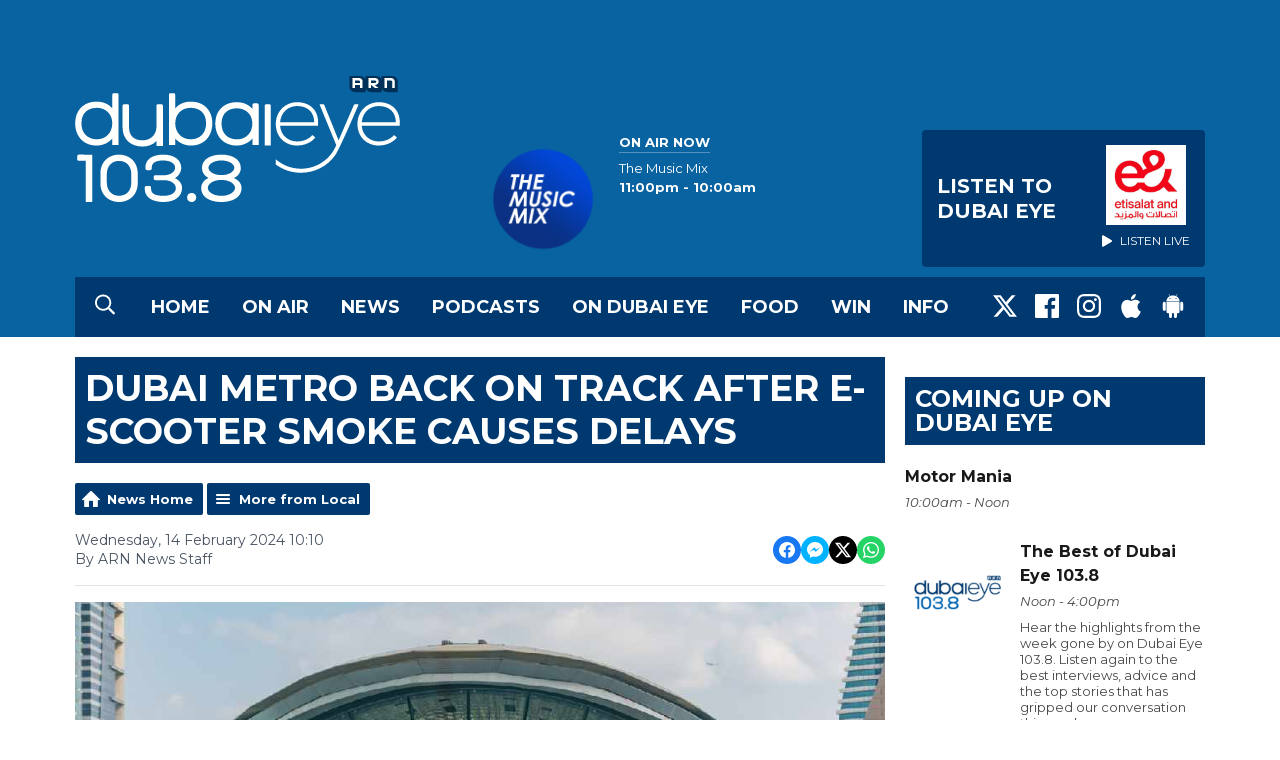

--- FILE ---
content_type: text/html; charset=UTF-8
request_url: https://www.dubaieye1038.com/news/local/delays-on-dubai-metro-red-line-after-e-scooter-emits-smoke/
body_size: 13496
content:
<!DOCTYPE HTML>

<html lang="en">


<head>
    <meta http-equiv="Content-Type" content="text/html; charset=utf-8">
<title>Dubai Metro back on track after e-scooter smoke causes delays - Dubai Eye 103.8 - News, Talk &amp; Sports</title>
<meta name="description" content="Dubai Metro services on the Red Line resumed after suffering delays on Wednesday morning.">
<meta name="keywords" content="Dubai, Eye, 103.8, 1038, FM, Radio, News, Station, Sport, Business, talk">
<meta name="robots" content="noodp, noydir">

<!-- Facebook -->
<meta property="og:url" content="https://www.dubaieye1038.com/news/local/delays-on-dubai-metro-red-line-after-e-scooter-emits-smoke/">
<meta property="og:title" content="Dubai Metro back on track after e-scooter smoke causes delays">
<meta property="og:image:url" content="https://mmo.aiircdn.com/265/5e82cc694069d.jpg">
<meta property="og:image:width" content="968">
<meta property="og:image:height" content="504">
<meta property="og:image:type" content="image/jpeg">
<meta property="og:description" content="Dubai Metro services on the Red Line resumed after suffering delays on Wednesday morning.">
<meta property="og:site_name" content="Dubai Eye 103.8">
<meta property="og:type" content="article">

<!-- X.com -->
<meta name="twitter:card" content="summary_large_image">
<meta name="twitter:title" content="Dubai Metro back on track after e-scooter smoke causes delays">
<meta name="twitter:description" content="Dubai Metro services on the Red Line resumed after suffering delays on Wednesday morning.">
<meta name="twitter:image" content="https://mmo.aiircdn.com/265/5e82cc694069d.jpg">
<meta name="twitter:site" content="@DubaiEye1038FM">


<!-- Icons -->
<link rel="icon" href="https://mm.aiircdn.com/525/5c5bc1fa21970.png">
<link rel="apple-touch-icon" href="https://mm.aiircdn.com/525/5c5bc1fa21970.png">


<!-- Common CSS -->
<link type="text/css" href="https://c.aiircdn.com/fe/css/dist/afe-f98a36ef05.min.css" rel="stylesheet" media="screen">

<!-- Common JS -->
<script src="https://code.jquery.com/jquery-3.7.1.min.js"></script>
<script src="https://c.aiircdn.com/fe/js/dist/runtime.5b7a401a6565a36fd210.js"></script>
<script src="https://c.aiircdn.com/fe/js/dist/vendor.f6700a934cd0ca45fcf8.js"></script>
<script src="https://c.aiircdn.com/fe/js/dist/afe.10a5ff067c9b70ffe138.js"></script>

<script>
gm.properties = {"site_id":"525","page_id":null,"page_path_no_tll":"\/news\/local\/delays-on-dubai-metro-red-line-after-e-scooter-emits-smoke\/","service_id":"180","location_id":1,"location_slug":"en","content_location_slug":"en","content_location_id":1};
</script>

    <meta name="viewport" content="width=device-width, minimum-scale=1.0, initial-scale=1.0">
    <link rel="stylesheet" href="https://a.aiircdn.com/d/c/1850-uvr4w5srybokul.css" />
    <script src="https://a.aiircdn.com/d/j/1851-fjiqrlneeekjxd.js"></script>
    <link href="https://fonts.googleapis.com/css?family=Montserrat:400,400i,700,700i" rel="stylesheet">
<meta name="google-site-verification" content="IItt9rjbC-VNszvdE6tkukd4rKUpeNKyP8tdQFDRPN8" />

<!-- Apple Icon Sizes -->
<link rel="apple-touch-icon" sizes="57x57" href="https://mmo.aiircdn.com/265/5e43bc2e2f771.png" />
<link rel="apple-touch-icon" sizes="72x72" href="https://mmo.aiircdn.com/265/5e43bc2e15000.png" />
<link rel="apple-touch-icon" sizes="114x114" href="https://mmo.aiircdn.com/265/5e43bc2f0dedd.png" />
<link rel="apple-touch-icon" sizes="120x120" href="https://mmo.aiircdn.com/265/5e43bc327c028.png">
<link rel="apple-touch-icon" sizes="144x144" href="https://mmo.aiircdn.com/265/5e43bc31a35b7.png" />
<link rel="apple-touch-icon" sizes="152x152" href="https://mmo.aiircdn.com/265/5e43bc31622e3.png">
<link rel="apple-touch-icon" sizes="167x167" href="https://mmo.aiircdn.com/265/5e43bc30b9a49.png">
<link rel="apple-touch-icon" sizes="180x180" href="https://mmo.aiircdn.com/265/5e43bc3082063.png">

<!-- Chrome Icon Size -->
<link rel="icon" type="image/png" sizes="192x192" href="https://mmo.aiircdn.com/265/5e43bc2f67d3f.png">

<!-- Dubai Eye Cookie Consent --> 
<script src="//policy.cookiereports.com/8cac4193_panel-en-gb.js"></script>

</head>
<body data-controller="ads" class="">

<!-- Global site tag (gtag.js) - Google Analytics -->
<!--
<script async src="https://www.googletagmanager.com/gtag/js?id=UA-4840087-1"></script>
<script>
  window.dataLayer = window.dataLayer || [];
  function gtag(){dataLayer.push(arguments);}
  gtag('js', new Date());

  gtag('config', 'UA-4840087-1');
</script>
-->

<!-- Google Tag Manager -->
<script>(function(w,d,s,l,i){w[l]=w[l]||[];w[l].push({'gtm.start':
new Date().getTime(),event:'gtm.js'});var f=d.getElementsByTagName(s)[0],
j=d.createElement(s),dl=l!='dataLayer'?'&l='+l:'';j.async=true;j.src=
'https://www.googletagmanager.com/gtm.js?id='+i+dl;f.parentNode.insertBefore(j,f);
})(window,document,'script','dataLayer','GTM-MFQ79SX');</script>
<!-- End Google Tag Manager -->

<div class="c-nav-overspill  js-top-nav  js-slide-move">
</div>

<div class="c-site-overlay  js-site-overlay"></div>

<div class="c-site-wrapper  js-slide-move">

    <div class="c-page-head-wrapper">

        <div class="c-page-head js-takeover-wrap">

            <div class="c-page-head__leaderboard">
                <div class="c-ad c-leaderboard">
                    <div class="gm-adpos" 
     data-ads-target="pos" 
     data-pos-id="6424" 
     id="ad-pos-6424"
 ></div>
                </div>
            </div>

            <div class="c-page-head__grid">

                <div class="c-page-head__logo">
                    <a href="/" class="c-logo"><span class="c-logo__text">Dubai Eye 103.8</span></a>
                </div>

                <div class="c-page-head__toggle">
                    <button class="c-nav-toggle  js-toggle-navigation" type="button">
                        <div class="c-nav-icon">
                            <i class="c-nav-toggle__line"></i><i class="c-nav-toggle__line"></i><i class="c-nav-toggle__line"></i>
                        </div>
                                                    <span class="c-nav-toggle__title">Menu</span>
                                            </button>
                </div>

                <div class="c-page-head__output">

                                            <div class="c-page-head__on-air">
                            <div class="c-output">
                                <div class="c-output__img">
                                    <img src="https://mmo.aiircdn.com/265/5ec25dc5ef69a.png">
                                </div>
                                <div class="c-output__body">
                                    <strong class="c-output__title">On Air Now</strong><br />
                                    <a href="/on-air/the-music-mix/"><span>The Music Mix</span><br />
                                        <strong>11:00pm - 10:00am</strong></a>
                                </div>
                            </div>
                        </div>
                    


                                                            <div class="c-listen-live__wrapper">
                                                <a class="c-listen-live c-listen-live--primary"
                           href="/player/"
                           target="_blank"
                           data-popup-size="">
                            <div class="c-listen-live__inner">

                                <svg class="c-listen-live__icon" width="21" height="24" xmlns="http://www.w3.org/2000/svg"><path d="M19.875 10.078c.5.281.836.672 1.008 1.172.172.5.172 1 0 1.5s-.508.89-1.008 1.172l-16.5 9.75c-.469.281-.969.375-1.5.281a2.26 2.26 0 0 1-1.336-.75A2.12 2.12 0 0 1 0 21.75V2.25C0 1.625.187 1.117.562.727a2.3 2.3 0 0 1 1.36-.704 2.05 2.05 0 0 1 1.453.305l16.5 9.75z" fill="#FFF" fill-rule="evenodd"/></svg>

                                <span class="c-listen-live__label">
                                                                            Listen To 
                                                                            Dubai Eye
                                </span>


                                                                    <div class="c-listen-live__sponsor">
                                        <img class="c-listen-live__sponsor-img" src="https://mmo.aiircdn.com/265/65f44222c7fb2.jpeg">

                                        <span class="s-hide sm-hide">
                                        <svg class="c-listen-live__sponsor-icon" width="10" height="12" xmlns="http://www.w3.org/2000/svg" viewBox="0 0 21 24"><path d="M19.875 10.078c.5.281.836.672 1.008 1.172.172.5.172 1 0 1.5s-.508.89-1.008 1.172l-16.5 9.75c-.469.281-.969.375-1.5.281a2.26 2.26 0 0 1-1.336-.75A2.12 2.12 0 0 1 0 21.75V2.25C0 1.625.187 1.117.562.727a2.3 2.3 0 0 1 1.36-.704 2.05 2.05 0 0 1 1.453.305l16.5 9.75z" fill="#FFF" fill-rule="evenodd"></path></svg>

                                                                                            Listen Live
                                                                                </span>
                                    </div>
                                
                            </div>
                        </a>
                                                                                                                    </div>

                
                </div>

            </div>

            <div class="c-nav-primary-wrapper">

                                    <button type="button" class="c-search-toggle  js-search-toggle">
                        <svg width="20" height="21" viewBox="0 0 20 21" xmlns="http://www.w3.org/2000/svg"><path d="M19.883 18.82a.422.422 0 0 1 .117.313c0 .13-.04.247-.117.351l-.899.86a.486.486 0 0 1-.351.156.371.371 0 0 1-.313-.156l-4.765-4.727a.52.52 0 0 1-.118-.312v-.547a8.392 8.392 0 0 1-2.46 1.465 7.856 7.856 0 0 1-2.852.527c-1.484 0-2.845-.365-4.082-1.094a8.209 8.209 0 0 1-2.95-2.949C.366 11.47 0 10.109 0 8.625S.365 5.78 1.094 4.543a8.209 8.209 0 0 1 2.949-2.95C5.28.866 6.641.5 8.125.5s2.845.365 4.082 1.094a8.209 8.209 0 0 1 2.95 2.949c.728 1.237 1.093 2.598 1.093 4.082 0 .99-.176 1.94-.527 2.852a8.392 8.392 0 0 1-1.465 2.46h.547c.13 0 .234.04.312.118l4.766 4.765zM8.125 14.875c1.12 0 2.161-.28 3.125-.84a6.206 6.206 0 0 0 2.285-2.285c.56-.964.84-2.005.84-3.125s-.28-2.161-.84-3.125a6.206 6.206 0 0 0-2.285-2.285 6.114 6.114 0 0 0-3.125-.84c-1.12 0-2.161.28-3.125.84A6.206 6.206 0 0 0 2.715 5.5a6.114 6.114 0 0 0-.84 3.125c0 1.12.28 2.161.84 3.125A6.206 6.206 0 0 0 5 14.035c.964.56 2.005.84 3.125.84z" fill="#FFF" fill-rule="evenodd"/></svg>
                        <span class="u-access">Toggle Search Visibility</span>
                    </button>
                
                <div class="js-nav-primary-wrapper">
                    <nav class="c-nav-primary js-nav-primary">
                                                    <h2 class="hide"><a href="/">Navigation</a></h2>
                        
                        <ul class="global-nav-top"><li class="nav--home "><div><a href="/">
                    Home
                </a></div></li><li class="nav--on-air "><div><a href="/on-air/">
                    On Air
                </a></div><ul><li><a href="/on-air/the-business-breakfast/">
                                The Business Breakfast
                            </a></li><li><a href="/on-air/the-agenda-with-georgia-tolley/">
                                The Agenda 
                            </a></li><li><a href="/on-air/afternoons-with-helen-farmer/">
                                Afternoons with Helen Farmer
                            </a></li><li><a href="/on-air/the-debrief/">
                                The Debrief
                            </a></li><li><a href="/on-air/the-score/">
                                The Score
                            </a></li><li><a href="/on-air/the-reboot/">
                                The Reboot
                            </a></li><li><a href="/on-air/motor-mania-on-dubai-eye-103-8/">
                                Motor Mania
                            </a></li><li><a href="/on-air/extra-time-at-the-weekend/">
                                Extra Time At The Weekend
                            </a></li><li><a href="/on-air/starting-up-with-virtuzone1/">
                                STARTING UP WITH VIRTUZONE
                            </a></li><li><a href="/on-air/about-town1/">
                                About Town 
                            </a></li><li><a href="/on-air/schedule/">
                                Schedule
                            </a></li></ul></li><li class="nav--news on"><div><a href="/news/">
                    News
                </a></div><ul><li><a href="http://www.dubaieye1038.com/news/local/">
                                UAE News
                            </a></li><li><a href="http://www.dubaieye1038.com/news/international/">
                                International News
                            </a></li><li><a href="http://www.dubaieye1038.com/news/business/">
                                Business News
                            </a></li><li><a href="http://www.dubaieye1038.com/news/sports/">
                                Sports News
                            </a></li><li><a href="http://www.dubaieye1038.com/news/entertainment/">
                                Entertainment News
                            </a></li><li><a href="/news/got-a-story/">
                                Got A Story?
                            </a></li></ul></li><li class="nav--podcasts "><div><a href="/dubai-eye-podcasts/">
                    Podcasts
                </a></div><ul><li><a href="/podcasts/bitesizebusinessbreakfast/">
                                Bitesize Business Breakfast
                            </a></li><li><a href="/podcasts/the-agenda/">
                                The Agenda Podcast
                            </a></li><li><a href="/podcasts/afternoons-with-helen-farmer-podcast/">
                                Afternoons with Helen Farmer Podcast
                            </a></li><li><a href="/podcasts/farmers-kitchen-the-podcast/">
                                Farmer&#039;s Kitchen: The Podcast
                            </a></li><li><a href="/podcasts/eye-on-health-podcast/">
                                Eye on Health podcast
                            </a></li><li><a href="/podcastshold/the-debrief/">
                                The Debrief
                            </a></li><li><a href="https://www.dubaieye1038.com/podcastshold/the-debriefs-full-cut/" target="_blank">
                                The Debrief&#039;s Full Cut
                            </a></li><li><a href="/podcasts/the-reboot/">
                                The Reboot 
                            </a></li><li><a href="/podcasts/the-score/">
                                The Score Podcast
                            </a></li><li><a href="/podcasts/motor-mania-podcast/">
                                Motor Mania Podcast
                            </a></li><li><a href="/podcasts/eye-on-education/">
                                Eye on Education
                            </a></li><li><a href="/podcasts/in-conversation-with/">
                                In Conversation with
                            </a></li><li><a href="/podcastshold/starting-up-with-virtuzone/">
                                Starting up with Virtuzone
                            </a></li></ul></li><li class="nav--ondubaieye "><div><a href="/ondubaieye/">
                    On Dubai Eye
                </a></div><ul><li><a href="/back-to-business/">
                                Back To Business
                            </a></li></ul></li><li class="nav--farmerskitchen "><div><a href="/farmerskitchen/">
                    Food
                </a></div></li><li class="nav--win "><div><a href="/win/">
                    Win
                </a></div><ul><li><a href="/win/prize-enquiry/">
                                Prize Enquiry
                            </a></li><li><a href="/win/prize-collection/">
                                Prize Collection
                            </a></li></ul></li><li class="nav--info "><div><a href="#">
                    Info
                </a></div><ul><li><a href="/info/advertise-with-us/">
                                Advertise with us
                            </a></li><li><a href="/info/contact-us/">
                                Contact Us
                            </a></li><li><a href="/info/contact-the-studio/">
                                Contact The Studio
                            </a></li><li><a href="/info/legal/">
                                Legal
                            </a></li></ul></li></ul>
                    </nav>
                </div>

                <div class="c-nav-social">
                    <ul class="o-list-inline">

                                                    <li class="o-list-inline__item">
                                <a class="c-nav-social__item" href="https://twitter.com/DubaiEye1038FM" target="_blank">
                                    <svg class="c-nav-social__icon" viewBox="0 0 24 24" xmlns="http://www.w3.org/2000/svg"><title>X</title><path d="M18.901 1.153h3.68l-8.04 9.19L24 22.846h-7.406l-5.8-7.584-6.638 7.584H.474l8.6-9.83L0 1.154h7.594l5.243 6.932ZM17.61 20.644h2.039L6.486 3.24H4.298Z"/></svg>
                                </a>
                            </li>
                        
                                                    <li class="o-list-inline__item">
                                <a class="c-nav-social__item" href="https://www.facebook.com/DubaiEye103.8/" target="_blank">
                                    <svg class="c-nav-social__icon" aria-labelledby="simpleicons-facebook-icon" role="img" viewBox="0 0 24 24" xmlns="http://www.w3.org/2000/svg"><title id="simpleicons-facebook-icon">Facebook icon</title><path d="M22.676 0H1.324C.593 0 0 .593 0 1.324v21.352C0 23.408.593 24 1.324 24h11.494v-9.294H9.689v-3.621h3.129V8.41c0-3.099 1.894-4.785 4.659-4.785 1.325 0 2.464.097 2.796.141v3.24h-1.921c-1.5 0-1.792.721-1.792 1.771v2.311h3.584l-.465 3.63H16.56V24h6.115c.733 0 1.325-.592 1.325-1.324V1.324C24 .593 23.408 0 22.676 0"/></svg>
                                </a>
                            </li>
                        
                                                    <li class="o-list-inline__item">
                                <a class="c-nav-social__item" href="https://www.instagram.com/dubaieye1038fm/" target="_blank">
                                    <svg class="c-nav-social__icon" aria-labelledby="simpleicons-instagram-icon" role="img" viewBox="0 0 24 24" xmlns="http://www.w3.org/2000/svg"><title id="simpleicons-facebook-icon">Instagram icon</title><path d="M12 0C8.74 0 8.333.015 7.053.072 5.775.132 4.905.333 4.14.63c-.789.306-1.459.717-2.126 1.384S.935 3.35.63 4.14C.333 4.905.131 5.775.072 7.053.012 8.333 0 8.74 0 12s.015 3.667.072 4.947c.06 1.277.261 2.148.558 2.913.306.788.717 1.459 1.384 2.126.667.666 1.336 1.079 2.126 1.384.766.296 1.636.499 2.913.558C8.333 23.988 8.74 24 12 24s3.667-.015 4.947-.072c1.277-.06 2.148-.262 2.913-.558.788-.306 1.459-.718 2.126-1.384.666-.667 1.079-1.335 1.384-2.126.296-.765.499-1.636.558-2.913.06-1.28.072-1.687.072-4.947s-.015-3.667-.072-4.947c-.06-1.277-.262-2.149-.558-2.913-.306-.789-.718-1.459-1.384-2.126C21.319 1.347 20.651.935 19.86.63c-.765-.297-1.636-.499-2.913-.558C15.667.012 15.26 0 12 0zm0 2.16c3.203 0 3.585.016 4.85.071 1.17.055 1.805.249 2.227.415.562.217.96.477 1.382.896.419.42.679.819.896 1.381.164.422.36 1.057.413 2.227.057 1.266.07 1.646.07 4.85s-.015 3.585-.074 4.85c-.061 1.17-.256 1.805-.421 2.227-.224.562-.479.96-.899 1.382-.419.419-.824.679-1.38.896-.42.164-1.065.36-2.235.413-1.274.057-1.649.07-4.859.07-3.211 0-3.586-.015-4.859-.074-1.171-.061-1.816-.256-2.236-.421-.569-.224-.96-.479-1.379-.899-.421-.419-.69-.824-.9-1.38-.165-.42-.359-1.065-.42-2.235-.045-1.26-.061-1.649-.061-4.844 0-3.196.016-3.586.061-4.861.061-1.17.255-1.814.42-2.234.21-.57.479-.96.9-1.381.419-.419.81-.689 1.379-.898.42-.166 1.051-.361 2.221-.421 1.275-.045 1.65-.06 4.859-.06l.045.03zm0 3.678c-3.405 0-6.162 2.76-6.162 6.162 0 3.405 2.76 6.162 6.162 6.162 3.405 0 6.162-2.76 6.162-6.162 0-3.405-2.76-6.162-6.162-6.162zM12 16c-2.21 0-4-1.79-4-4s1.79-4 4-4 4 1.79 4 4-1.79 4-4 4zm7.846-10.405c0 .795-.646 1.44-1.44 1.44-.795 0-1.44-.646-1.44-1.44 0-.794.646-1.439 1.44-1.439.793-.001 1.44.645 1.44 1.439z"></path></svg>
                                </a>
                            </li>
                        
                        
                        
                                                    <li class="o-list-inline__item">
                                <a class="c-nav-social__item" href="https://apps.apple.com/ae/app/arn-play/id1454644201" target="_blank">

                                    <svg class="c-nav-social__icon" aria-labelledby="simpleicons-apple-icon" role="img" viewBox="0 0 24 24" xmlns="http://www.w3.org/2000/svg"><title id="simpleicons-apple-icon">Apple icon</title><path d="M7.078 23.55c-.473-.316-.893-.703-1.244-1.15-.383-.463-.738-.95-1.064-1.454-.766-1.12-1.365-2.345-1.78-3.636-.5-1.502-.743-2.94-.743-4.347 0-1.57.34-2.94 1.002-4.09.49-.9 1.22-1.653 2.1-2.182.85-.53 1.84-.82 2.84-.84.35 0 .73.05 1.13.15.29.08.64.21 1.07.37.55.21.85.34.95.37.32.12.59.17.8.17.16 0 .39-.05.645-.13.145-.05.42-.14.81-.31.386-.14.692-.26.935-.35.37-.11.728-.21 1.05-.26.39-.06.777-.08 1.148-.05.71.05 1.36.2 1.94.42 1.02.41 1.843 1.05 2.457 1.96-.26.16-.5.346-.725.55-.487.43-.9.94-1.23 1.505-.43.77-.65 1.64-.644 2.52.015 1.083.29 2.035.84 2.86.387.6.904 1.114 1.534 1.536.31.21.582.355.84.45-.12.375-.252.74-.405 1.1-.347.807-.76 1.58-1.25 2.31-.432.63-.772 1.1-1.03 1.41-.402.48-.79.84-1.18 1.097-.43.285-.935.436-1.452.436-.35.015-.7-.03-1.034-.127-.29-.095-.576-.202-.856-.323-.293-.134-.596-.248-.905-.34-.38-.1-.77-.148-1.164-.147-.4 0-.79.05-1.16.145-.31.088-.61.196-.907.325-.42.175-.695.29-.855.34-.324.096-.656.154-.99.175-.52 0-1.004-.15-1.486-.45zm6.854-18.46c-.68.34-1.326.484-1.973.436-.1-.646 0-1.31.27-2.037.24-.62.56-1.18 1-1.68.46-.52 1.01-.95 1.63-1.26.66-.34 1.29-.52 1.89-.55.08.68 0 1.35-.25 2.07-.228.64-.568 1.23-1 1.76-.435.52-.975.95-1.586 1.26z"/></svg>
                                </a>
                            </li>
                        
                                                    <li class="o-list-inline__item">
                                <a class="c-nav-social__item" href="https://play.google.com/store/apps/details?id=uae.arn.radio" target="_blank">
                                    <svg class="c-nav-social__icon" aria-labelledby="simpleicons-android-icon" role="img" viewBox="0 0 24 24" xmlns="http://www.w3.org/2000/svg"><title id="simpleicons-android-icon">Android icon</title><path d="M22.146 9.227c0-.815-.658-1.478-1.476-1.478s-1.48.66-1.48 1.48v6.19c0 .81.663 1.48 1.483 1.48.814 0 1.476-.67 1.476-1.48v-6.2h-.01zM5.393 8.032l.004 9.6c0 .885.704 1.59 1.573 1.59h1.063v3.28c0 .82.66 1.482 1.47 1.482s1.467-.66 1.48-1.468v-3.28h1.993v3.28c0 .823.66 1.483 1.47 1.483.823 0 1.482-.66 1.482-1.49v-3.28h1.078c.87 0 1.573-.71 1.573-1.578v-9.63L5.35 8.03l.04.002zm9.648-2.93c-.31 0-.56-.25-.56-.56 0-.305.25-.558.56-.56.31 0 .56.255.56.56 0 .31-.25.56-.56.56m-6.06 0c-.31 0-.56-.25-.56-.56 0-.307.25-.558.56-.558.31 0 .56.255.56.57s-.252.567-.57.567m6.29-2.9L16.29.33c.06-.105.014-.226-.076-.285C16.11 0 15.99.03 15.93.135l-1.05 1.9c-.868-.405-1.856-.63-2.89-.63s-2.018.215-2.892.603L8.064.105c-.053-.098-.18-.135-.278-.08-.1.045-.136.18-.08.27l1.03 1.875c-2.03 1.047-3.4 3.04-3.4 5.33h13.328c0-2.29-1.368-4.283-3.396-5.33M3.33 7.742c-.817 0-1.48.665-1.48 1.483v6.192c0 .82.664 1.48 1.484 1.48.814 0 1.477-.66 1.477-1.48v-6.19c0-.815-.66-1.478-1.47-1.478"/></svg>
                                </a>
                            </li>
                                            </ul>
                </div>
            </div>
        </div>
    </div>

            <div class="c-search  js-search">
            <h2 class="hide">Search Dubai Eye 103.8</h2>
            <form class="o-wrapper  c-search__form" action="/searchresults/" method="get">
                <label class="c-search__label  hide"  for="search">Search</label>
                <input class="c-search__input  js-search__input" type="text" name="q" placeholder="Search" id="search" />
                <button class="c-btn  c-search__submit" type="submit">Search</button>
            </form>
        </div>
    
    <div class="c-page-main">

        <div class="o-wrapper">
            <div class="dv-grid">
                <div class="dv-grid__item dv-grid__item--flex-300">

                    <h1 class="o-headline">Dubai Metro back on track after e-scooter smoke causes delays</h1>

                    
                    <div class="s-page  u-mb">
<div class="gm-news-article aiir-c-news-article">

            <ul class="gm-actions">
            <li>
                <a href="/news/" class="icon icon-home">News Home</a>
            </li>
            <li>
                <a href="/news/local/" class="icon icon-list">More from Local</a>
            </li>
        </ul>
    
    <article class="gm-group"
                >

        <div class="aiir-c-news-extra">
            <div class="aiir-c-news-extra__meta">
                <p class="aiir-c-news-extra__timestamp">
                    Wednesday, 14 February 2024 10:10
                </p>

                                    <p class="aiir-c-news-extra__author">
                        By ARN News Staff
                                            </p>
                            </div>

            
<div class="aiir-share--floated">
    <ul class="aiir-share__list aiir-share__list--floated">
        <li class="aiir-share__item aiir-share__item--floated">
            <a href="https://www.facebook.com/sharer/sharer.php?u=https%3A%2F%2Fwww.dubaieye1038.com%2Fnews%2Flocal%2Fdelays-on-dubai-metro-red-line-after-e-scooter-emits-smoke%2F" 
               class="aiir-share__link aiir-share__link--facebook" 
               data-controller="popup"
               data-action="click->popup#open"
               data-popup-size-param="550x500"
               target="_blank">
                <span class="access">Share on Facebook</span>
                <svg class="aiir-share__icon aiir-share__icon--floated" viewBox="0 0 24 24" xmlns="http://www.w3.org/2000/svg" fill-rule="evenodd" clip-rule="evenodd" stroke-linejoin="round"><path d="M23.9981 11.9991C23.9981 5.37216 18.626 0 11.9991 0C5.37216 0 0 5.37216 0 11.9991C0 17.9882 4.38789 22.9522 10.1242 23.8524V15.4676H7.07758V11.9991H10.1242V9.35553C10.1242 6.34826 11.9156 4.68714 14.6564 4.68714C15.9692 4.68714 17.3424 4.92149 17.3424 4.92149V7.87439H15.8294C14.3388 7.87439 13.8739 8.79933 13.8739 9.74824V11.9991H17.2018L16.6698 15.4676H13.8739V23.8524C19.6103 22.9522 23.9981 17.9882 23.9981 11.9991Z"></path></svg>
            </a>
        </li>
        <li class="aiir-share__item aiir-share__item--floated aiir-share__item--mobile-only">
            <a href="fb-messenger://share?link=https%3A%2F%2Fwww.dubaieye1038.com%2Fnews%2Flocal%2Fdelays-on-dubai-metro-red-line-after-e-scooter-emits-smoke%2F" 
               class="aiir-share__link aiir-share__link--messenger">
                <span class="access">Share on Messenger</span>
                <svg class="aiir-share__icon aiir-share__icon--floated" viewBox="0 0 16 16" xmlns="http://www.w3.org/2000/svg" fill-rule="evenodd" clip-rule="evenodd" stroke-linejoin="round" stroke-miterlimit="1.414"><path d="M8 0C3.582 0 0 3.316 0 7.407c0 2.332 1.163 4.41 2.98 5.77V16l2.725-1.495c.727.2 1.497.31 2.295.31 4.418 0 8-3.317 8-7.408C16 3.317 12.418 0 8 0zm.795 9.975L6.758 7.802 2.783 9.975l4.372-4.642 2.087 2.173 3.926-2.173-4.373 4.642z" fill-rule="nonzero"></path></svg>
            </a>
        </li>
        <li class="aiir-share__item aiir-share__item--floated aiir-share__item--desktop-only">
            <a href="http://www.facebook.com/dialog/send?&app_id=1850503301852189&link=https%3A%2F%2Fwww.dubaieye1038.com%2Fnews%2Flocal%2Fdelays-on-dubai-metro-red-line-after-e-scooter-emits-smoke%2F&redirect_uri=https%3A%2F%2Fwww.dubaieye1038.com%2Fnews%2Flocal%2Fdelays-on-dubai-metro-red-line-after-e-scooter-emits-smoke%2F&display=popup" 
               class="aiir-share__link aiir-share__link--messenger" 
               data-controller="popup"
               data-action="click->popup#open"
               data-popup-size-param="645x580"
               target="_blank">
                <span class="access">Share on Messenger</span>
                <svg class="aiir-share__icon aiir-share__icon--floated" viewBox="0 0 16 16" xmlns="http://www.w3.org/2000/svg" fill-rule="evenodd" clip-rule="evenodd" stroke-linejoin="round" stroke-miterlimit="1.414"><path d="M8 0C3.582 0 0 3.316 0 7.407c0 2.332 1.163 4.41 2.98 5.77V16l2.725-1.495c.727.2 1.497.31 2.295.31 4.418 0 8-3.317 8-7.408C16 3.317 12.418 0 8 0zm.795 9.975L6.758 7.802 2.783 9.975l4.372-4.642 2.087 2.173 3.926-2.173-4.373 4.642z" fill-rule="nonzero"></path></svg>
            </a>
        </li>
        <li class="aiir-share__item aiir-share__item--floated">
            <a href="https://twitter.com/intent/tweet?url=https%3A%2F%2Fwww.dubaieye1038.com%2Fnews%2Flocal%2Fdelays-on-dubai-metro-red-line-after-e-scooter-emits-smoke%2F&text=Dubai+Metro+back+on+track+after+e-scooter+smoke+causes+delays" 
            class="aiir-share__link aiir-share__link--twitter" 
            data-controller="popup"
            data-action="click->popup#open"
            data-popup-size-param="550x400"
            target="_blank">
                <span class="access">Share on X</span>
                <svg class="aiir-share__icon aiir-share__icon--floated" role="img" viewBox="0 0 24 24" xmlns="http://www.w3.org/2000/svg"><path d="M18.901 1.153h3.68l-8.04 9.19L24 22.846h-7.406l-5.8-7.584-6.638 7.584H.474l8.6-9.83L0 1.154h7.594l5.243 6.932ZM17.61 20.644h2.039L6.486 3.24H4.298Z"/></svg>
            </a>
        </li>
         <li class="aiir-share__item aiir-share__item--floated">
            <a href="https://wa.me/?text=https%3A%2F%2Fwww.dubaieye1038.com%2Fnews%2Flocal%2Fdelays-on-dubai-metro-red-line-after-e-scooter-emits-smoke%2F" 
               class="aiir-share__link aiir-share__link--whatsapp" 
               data-action="share/whatsapp/share">
                <span class="access">Share on Whatsapp</span>
                <svg class="aiir-share__icon aiir-share__icon--floated" viewBox="0 0 16 16" xmlns="http://www.w3.org/2000/svg" fill-rule="evenodd" clip-rule="evenodd" stroke-linejoin="round" stroke-miterlimit="1.414"><path d="M11.665 9.588c-.2-.1-1.177-.578-1.36-.644-.182-.067-.315-.1-.448.1-.132.197-.514.643-.63.775-.116.13-.232.14-.43.05-.2-.1-.842-.31-1.602-.99-.592-.53-.99-1.18-1.107-1.38-.116-.2-.013-.31.087-.41.09-.09.2-.23.3-.35.098-.12.13-.2.198-.33.066-.14.033-.25-.017-.35-.05-.1-.448-1.08-.614-1.47-.16-.39-.325-.34-.448-.34-.115-.01-.248-.01-.38-.01-.134 0-.35.05-.532.24-.182.2-.696.68-.696 1.65s.713 1.91.812 2.05c.1.13 1.404 2.13 3.4 2.99.476.2.846.32 1.136.42.476.15.91.13 1.253.08.383-.06 1.178-.48 1.344-.95.17-.47.17-.86.12-.95-.05-.09-.18-.14-.38-.23M8.04 14.5h-.01c-1.18 0-2.35-.32-3.37-.92l-.24-.143-2.5.65.67-2.43-.16-.25c-.66-1.05-1.01-2.26-1.01-3.506 0-3.63 2.97-6.59 6.628-6.59 1.77 0 3.43.69 4.68 1.94 1.25 1.24 1.94 2.9 1.94 4.66-.003 3.63-2.973 6.59-6.623 6.59M13.68 2.3C12.16.83 10.16 0 8.03 0 3.642 0 .07 3.556.067 7.928c0 1.397.366 2.76 1.063 3.964L0 16l4.223-1.102c1.164.63 2.474.964 3.807.965h.004c4.39 0 7.964-3.557 7.966-7.93 0-2.117-.827-4.11-2.33-5.608"></path></svg>
            </a>
        </li>
    </ul>
</div>
        </div>

                    <figure class="aiir-c-news-figure ">
                <img class="aiir-c-news-figure__image" src="https://mmo.aiircdn.com/265/5e82cc694069d.jpg" alt="" />
                                    <figcaption class="aiir-c-news-figure__caption">File Picture</figcaption>
                            </figure>
        
        <p class="aiir-c-news-article__abstract">
            Dubai Metro services on the Red Line resumed after suffering delays on Wednesday morning.
        </p>

        <p>Smoke from a passenger&#39;s e-scooter had caused disruptions at the &#39;OnPassive&#39; station.</p>

<p>Alternative buses were provided for passengers and the Roads and Transport Authority (RTA) thanked those affected for their understanding.&nbsp;</p>

<p>Within 45 minutes it tweeted that its service was back to normal.</p>

<blockquote class="twitter-tweet" data-dnt="true" align="center"><p lang="en" dir="ltr">For Dubai Metro Red line users, <a href="https://twitter.com/hashtag/RTA?src=hash&amp;ref_src=twsrc%5Etfw">#RTA</a> <br>informs you that service is back to normal on “ONPASSIVE” station We thank you for your cooperation.</p>&mdash; RTA (@rta_dubai) <a href="https://twitter.com/rta_dubai/status/1757650279124660680?ref_src=twsrc%5Etfw">February 14, 2024</a></blockquote>
<script async src="https://platform.twitter.com/widgets.js" charset="utf-8"></script>



<blockquote class="twitter-tweet" data-dnt="true" align="center"><p lang="en" dir="ltr">For <a href="https://twitter.com/hashtag/Dubai_Metro?src=hash&amp;ref_src=twsrc%5Etfw">#Dubai_Metro</a> Red line users, expected delay at “ONPASSIVE” station due to smoke detected from an electric scooter for one of the passengers, for your safety, alternative buses service has been provided at the station. Thanks for your cooperation.</p>&mdash; RTA (@rta_dubai) <a href="https://twitter.com/rta_dubai/status/1757639175447216323?ref_src=twsrc%5Etfw">February 14, 2024</a></blockquote>
<script async src="https://platform.twitter.com/widgets.js" charset="utf-8"></script>



<p>&nbsp;</p>

        
        
    </article>

    
<div class="aiir-share">
    <h2 class="aiir-share__header">Share</h2>
    <ul class="aiir-share__list">
        <li class="aiir-share__item">
            <a href="https://www.facebook.com/sharer/sharer.php?u=https%3A%2F%2Fwww.dubaieye1038.com%2Fnews%2Flocal%2Fdelays-on-dubai-metro-red-line-after-e-scooter-emits-smoke%2F" 
               class="aiir-share__link aiir-share__link--facebook" 
               data-controller="popup"
               data-action="click->popup#open"
               data-popup-size-param="550x500"
               target="_blank">
                <span class="access">Share on Facebook</span>
                <svg class="aiir-share__icon" viewBox="0 0 24 24" xmlns="http://www.w3.org/2000/svg" fill-rule="evenodd" clip-rule="evenodd" stroke-linejoin="round"><path d="M23.9981 11.9991C23.9981 5.37216 18.626 0 11.9991 0C5.37216 0 0 5.37216 0 11.9991C0 17.9882 4.38789 22.9522 10.1242 23.8524V15.4676H7.07758V11.9991H10.1242V9.35553C10.1242 6.34826 11.9156 4.68714 14.6564 4.68714C15.9692 4.68714 17.3424 4.92149 17.3424 4.92149V7.87439H15.8294C14.3388 7.87439 13.8739 8.79933 13.8739 9.74824V11.9991H17.2018L16.6698 15.4676H13.8739V23.8524C19.6103 22.9522 23.9981 17.9882 23.9981 11.9991Z"></path></svg>
            </a>
        </li>
        <li class="aiir-share__item aiir-share__item--mobile-only">
            <a href="fb-messenger://share?link=https%3A%2F%2Fwww.dubaieye1038.com%2Fnews%2Flocal%2Fdelays-on-dubai-metro-red-line-after-e-scooter-emits-smoke%2F" 
               class="aiir-share__link aiir-share__link--messenger">
                <span class="access">Share on Messenger</span>
                <svg class="aiir-share__icon" viewBox="0 0 16 16" xmlns="http://www.w3.org/2000/svg" fill-rule="evenodd" clip-rule="evenodd" stroke-linejoin="round" stroke-miterlimit="1.414"><path d="M8 0C3.582 0 0 3.316 0 7.407c0 2.332 1.163 4.41 2.98 5.77V16l2.725-1.495c.727.2 1.497.31 2.295.31 4.418 0 8-3.317 8-7.408C16 3.317 12.418 0 8 0zm.795 9.975L6.758 7.802 2.783 9.975l4.372-4.642 2.087 2.173 3.926-2.173-4.373 4.642z" fill-rule="nonzero"></path></svg>
            </a>
        </li>
        <li class="aiir-share__item aiir-share__item--desktop-only">
            <a href="http://www.facebook.com/dialog/send?&app_id=1850503301852189&link=https%3A%2F%2Fwww.dubaieye1038.com%2Fnews%2Flocal%2Fdelays-on-dubai-metro-red-line-after-e-scooter-emits-smoke%2F&redirect_uri=https%3A%2F%2Fwww.dubaieye1038.com%2Fnews%2Flocal%2Fdelays-on-dubai-metro-red-line-after-e-scooter-emits-smoke%2F&display=popup" 
               class="aiir-share__link aiir-share__link--messenger" 
               data-controller="popup"
               data-action="click->popup#open"
               data-popup-size-param="645x580"
               target="_blank">
                <span class="access">Share on Messenger</span>
                <svg class="aiir-share__icon" viewBox="0 0 16 16" xmlns="http://www.w3.org/2000/svg" fill-rule="evenodd" clip-rule="evenodd" stroke-linejoin="round" stroke-miterlimit="1.414"><path d="M8 0C3.582 0 0 3.316 0 7.407c0 2.332 1.163 4.41 2.98 5.77V16l2.725-1.495c.727.2 1.497.31 2.295.31 4.418 0 8-3.317 8-7.408C16 3.317 12.418 0 8 0zm.795 9.975L6.758 7.802 2.783 9.975l4.372-4.642 2.087 2.173 3.926-2.173-4.373 4.642z" fill-rule="nonzero"></path></svg>
            </a>
        </li>
        <li class="aiir-share__item">
            <a href="https://twitter.com/intent/tweet?url=https%3A%2F%2Fwww.dubaieye1038.com%2Fnews%2Flocal%2Fdelays-on-dubai-metro-red-line-after-e-scooter-emits-smoke%2F&text=Dubai+Metro+back+on+track+after+e-scooter+smoke+causes+delays" 
            class="aiir-share__link aiir-share__link--twitter" 
            data-controller="popup"
            data-action="click->popup#open"
            data-popup-size-param="550x400"
            target="_blank">
                <span class="access">Share on X</span>
                <svg class="aiir-share__icon" role="img" viewBox="0 0 24 24" xmlns="http://www.w3.org/2000/svg"><path d="M18.901 1.153h3.68l-8.04 9.19L24 22.846h-7.406l-5.8-7.584-6.638 7.584H.474l8.6-9.83L0 1.154h7.594l5.243 6.932ZM17.61 20.644h2.039L6.486 3.24H4.298Z"/></svg>
            </a>
        </li>
         <li class="aiir-share__item">
            <a href="https://wa.me/?text=https%3A%2F%2Fwww.dubaieye1038.com%2Fnews%2Flocal%2Fdelays-on-dubai-metro-red-line-after-e-scooter-emits-smoke%2F" 
               class="aiir-share__link aiir-share__link--whatsapp" 
               data-action="share/whatsapp/share">
                <span class="access">Share on Whatsapp</span>
                <svg class="aiir-share__icon" viewBox="0 0 16 16" xmlns="http://www.w3.org/2000/svg" fill-rule="evenodd" clip-rule="evenodd" stroke-linejoin="round" stroke-miterlimit="1.414"><path d="M11.665 9.588c-.2-.1-1.177-.578-1.36-.644-.182-.067-.315-.1-.448.1-.132.197-.514.643-.63.775-.116.13-.232.14-.43.05-.2-.1-.842-.31-1.602-.99-.592-.53-.99-1.18-1.107-1.38-.116-.2-.013-.31.087-.41.09-.09.2-.23.3-.35.098-.12.13-.2.198-.33.066-.14.033-.25-.017-.35-.05-.1-.448-1.08-.614-1.47-.16-.39-.325-.34-.448-.34-.115-.01-.248-.01-.38-.01-.134 0-.35.05-.532.24-.182.2-.696.68-.696 1.65s.713 1.91.812 2.05c.1.13 1.404 2.13 3.4 2.99.476.2.846.32 1.136.42.476.15.91.13 1.253.08.383-.06 1.178-.48 1.344-.95.17-.47.17-.86.12-.95-.05-.09-.18-.14-.38-.23M8.04 14.5h-.01c-1.18 0-2.35-.32-3.37-.92l-.24-.143-2.5.65.67-2.43-.16-.25c-.66-1.05-1.01-2.26-1.01-3.506 0-3.63 2.97-6.59 6.628-6.59 1.77 0 3.43.69 4.68 1.94 1.25 1.24 1.94 2.9 1.94 4.66-.003 3.63-2.973 6.59-6.623 6.59M13.68 2.3C12.16.83 10.16 0 8.03 0 3.642 0 .07 3.556.067 7.928c0 1.397.366 2.76 1.063 3.964L0 16l4.223-1.102c1.164.63 2.474.964 3.807.965h.004c4.39 0 7.964-3.557 7.966-7.93 0-2.117-.827-4.11-2.33-5.608"></path></svg>
            </a>
        </li>
    </ul>
</div>

    <div data-nosnippet>
                    <div>
                <p><img alt="" src="https://mmo.aiircdn.com/265/67d3fb9ca1fd8.png" style="" /></p>
            </div>
        
                    <h2>More from Local</h2>

            <ul class="gm-sec divide-rows" data-grid-threshold="400"
                                >
                                        <li>
        <a class="gm-sec-title" href="/news/local/uae-president-meets-delegations-at-russia‑ukraine‑us-talks/">
            <img class="gm-sec-img "
                 src="https://mmo.aiircdn.com/265/660eab364cbb0.gif"
                 alt=""
            />
            UAE President meets delegations at Russia‑Ukraine‑US talks
        </a>
        <div class="gm-sec-text">
                                        <p class="gm-sec-description">
                    UAE President His Highness Sheikh Mohamed bin Zayed Al Nahyan has met with the heads of delegations taking part in the US-Russia-Ukraine trilateral talks in Abu Dhabi.
                </p>
                    </div>
    </li>

                                        <li>
        <a class="gm-sec-title" href="/news/local/sheikh-abdullah-bin-zayed-hails-uae-role-in-russia‑ukraine‑us-talks/">
            <img class="gm-sec-img "
                 src="https://mmo.aiircdn.com/265/6438b0b9e8dd4.jpg"
                 alt=""
            />
            Sheikh Abdullah bin Zayed hails UAE role in Russia‑Ukraine‑US talks
        </a>
        <div class="gm-sec-text">
                                        <p class="gm-sec-description">
                    His Highness Sheikh Abdullah bin Zayed Al Nahyan, UAE Deputy Prime Minister and Minister of Foreign Affairs, welcomed trilateral talks in Abu Dhabi between Russia, Ukraine and the United States.
                </p>
                    </div>
    </li>

                                        <li>
        <a class="gm-sec-title" href="/news/local/major-infrastructure-projects-completed-in-al-quoz-creative-zone/">
            <img class="gm-sec-img "
                 src="https://mmo.aiircdn.com/265/697375f0521f4.jpg"
                 alt=""
            />
            Major infrastructure projects completed in Al Quoz Creative Zone
        </a>
        <div class="gm-sec-text">
                                        <p class="gm-sec-description">
                    Dubai’s Roads and Transport Authority (RTA) has announced the completion of a major package of infrastructure projects in Al Quoz Creative Zone, aimed at improving connectivity and strengthening transport integration across the area.
                </p>
                    </div>
    </li>

                                        <li>
        <a class="gm-sec-title" href="/news/local/uae-joins-gcc-security-drill-in-qatar/">
            <img class="gm-sec-img "
                 src="https://mmo.aiircdn.com/265/6973b3a477a74.jpg"
                 alt=""
            />
            UAE joins GCC security drill in Qatar
        </a>
        <div class="gm-sec-text">
                                        <p class="gm-sec-description">
                    A UAE security force has arrived in Qatar to take part in the Joint Tactical Exercise of Gulf Cooperation Council security agencies, known as Arabian Gulf Security 4.
                </p>
                    </div>
    </li>

                                        <li>
        <a class="gm-sec-title" href="/news/local/mbrgi-backs-unicef-measles-vaccination-drive-for-1-million-children/">
            <img class="gm-sec-img "
                 src="https://mmo.aiircdn.com/265/697357197b56b.jpeg"
                 alt=""
            />
            MBRGI backs UNICEF measles vaccination drive for 1 million children
        </a>
        <div class="gm-sec-text">
                                        <p class="gm-sec-description">
                    The Mohammed bin Rashid Al Maktoum Global Initiatives (MBRGI) has announced its support for a measles vaccination programme led by UNICEF, targeting children in marginalised communities and conflict zones.
                </p>
                    </div>
    </li>

                            </ul>
        
        
    </div>

</div>

<script type="application/ld+json">
{"@context":"http:\/\/schema.org","@type":"Article","name":"Dubai Metro back on track after e-scooter smoke causes delays","description":"Dubai Metro services on the Red Line resumed after suffering delays on Wednesday morning.","articleBody":"<p>Smoke from a passenger&#39;s e-scooter had caused disruptions at the &#39;OnPassive&#39; station.<\/p>\n\n<p>Alternative buses were provided for passengers and the Roads and Transport Authority (RTA) thanked those affected for their understanding.&nbsp;<\/p>\n\n<p>Within 45 minutes it tweeted that its service was back to normal.<\/p>\n\n<blockquote class=\"twitter-tweet\" data-dnt=\"true\" align=\"center\"><p lang=\"en\" dir=\"ltr\">For Dubai Metro Red line users, <a href=\"https:\/\/twitter.com\/hashtag\/RTA?src=hash&amp;ref_src=twsrc%5Etfw\">#RTA<\/a> <br>informs you that service is back to normal on \u201cONPASSIVE\u201d station We thank you for your cooperation.<\/p>&mdash; RTA (@rta_dubai) <a href=\"https:\/\/twitter.com\/rta_dubai\/status\/1757650279124660680?ref_src=twsrc%5Etfw\">February 14, 2024<\/a><\/blockquote>\n<script async src=\"https:\/\/platform.twitter.com\/widgets.js\" charset=\"utf-8\"><\/script>\n\n\n\n<blockquote class=\"twitter-tweet\" data-dnt=\"true\" align=\"center\"><p lang=\"en\" dir=\"ltr\">For <a href=\"https:\/\/twitter.com\/hashtag\/Dubai_Metro?src=hash&amp;ref_src=twsrc%5Etfw\">#Dubai_Metro<\/a> Red line users, expected delay at \u201cONPASSIVE\u201d station due to smoke detected from an electric scooter for one of the passengers, for your safety, alternative buses service has been provided at the station. Thanks for your cooperation.<\/p>&mdash; RTA (@rta_dubai) <a href=\"https:\/\/twitter.com\/rta_dubai\/status\/1757639175447216323?ref_src=twsrc%5Etfw\">February 14, 2024<\/a><\/blockquote>\n<script async src=\"https:\/\/platform.twitter.com\/widgets.js\" charset=\"utf-8\"><\/script>\n\n\n\n<p>&nbsp;<\/p>","image":"https:\/\/mmo.aiircdn.com\/265\/5e82cc694069d.jpg","datePublished":"2024-02-14T06:10:38+00:00","url":"https:\/\/www.dubaieye1038.com\/news\/local\/delays-on-dubai-metro-red-line-after-e-scooter-emits-smoke\/","publisher":{"@type":"Organization","name":"Dubai Eye 103.8"},"headline":"Dubai Metro back on track after e-scooter smoke causes delays","author":{"@type":"Person","name":"ARN News Staff"}}
</script>
</div>

                    

                </div><!--
             --><div class="dv-grid__item dv-grid__item--fix-300">

                    <div class="c-page-main__secondary">

                        <div class="c-ad c-mpu">
                            <div class="gm-adpos" 
     data-ads-target="pos" 
     data-pos-id="6425" 
     id="ad-pos-6425"
 ></div>
                        </div>

                            
<div class="o-content-block  tb-schedule" data-service-id="default">

    <h2 class="o-headline"><a href="/on-air/schedule/" class="o-headline__main">Coming Up on Dubai Eye</a></h2>

    <div class="o-content-block__inner">
        <ul class="gm-sec" 
             data-grid-threshold="400"
                                     data-mode="0">
                        <li class="c-pod">
                                    <a href="/on-air/motor-mania-on-dubai-eye-103-8/" class="c-pod__link" tabindex="-1">
                        <img src="" alt="" class="c-pod__img" />
                    </a>
                                <div class="c-pod__content">
                                            <a href="/on-air/motor-mania-on-dubai-eye-103-8/" class="c-pod__link">
                            <strong class="c-pod__title">Motor Mania</strong>
                        </a>
                                        <p class="c-pod__description"><em class="c-pod__emphasis">10:00am - Noon</em> </p>
                                        <p class="c-pod__description"></p>
                                    </div>
            </li>
                        <li class="c-pod">
                                    <a href="/on-air/dubai-eye-103-8-at-the-weekend/" class="c-pod__link" tabindex="-1">
                        <img src="https://mm.aiircdn.com/525/5c24764fa738a.png" alt="" class="c-pod__img" />
                    </a>
                                <div class="c-pod__content">
                                            <a href="/on-air/dubai-eye-103-8-at-the-weekend/" class="c-pod__link">
                            <strong class="c-pod__title">The Best of Dubai Eye 103.8</strong>
                        </a>
                                        <p class="c-pod__description"><em class="c-pod__emphasis">Noon -  4:00pm</em> </p>
                                        <p class="c-pod__description">Hear the highlights from the week gone by on Dubai Eye 103.8. Listen again to the best interviews, advice and the top stories that has gripped our conversation this week.</p>
                                    </div>
            </li>
                        
        </ul>
    </div>

</div><div class="o-content-block tb-sectional">
        <h2 class="o-headline"><a href="https://www.dubaieye1038.com/on-air/the-business-breakfast/" class="o-headline__main">BUSINESS BREAKFAST LATEST</a></h2>
        
    
	    	<div class="o-content-block__inner">
	            
            
         <ul class="gm-sec" data-per-row="3">
    <li class="c-pod">
    <a href="/on-air/the-business-breakfast/uae-president-sheikh-mohamed-bin-zayed-al-nahyans-visit-to-the-usa/" class="c-pod__link">
        <img src="https://mmo.aiircdn.com/265/66f2a37e79654.jpg" alt="" class="c-pod__img" />
    </a>
    <div class="c-pod__content">
        <a href="/on-air/the-business-breakfast/uae-president-sheikh-mohamed-bin-zayed-al-nahyans-visit-to-the-usa/" class="c-pod__link"><strong class="c-pod__title">UAE President Sheikh Mohamed Bin Zayed Al Nahyan&rsquo;s visit to the USA</strong></a>
    	<p class="c-pod__description">UAE President Sheikh Mohamed Bin Zayed Al Nahyan&rsquo;s visit to the US to boost economic and technology ties including AI.</p>
    </div>
</li><li class="c-pod">
    <a href="https://www.dubaieye1038.com/ondubaieye/new-iphone-launch-too-soon-for-apple/?_=82947" class="c-pod__link">
        <img src="https://mmo.aiircdn.com/265/66f26da7617c1.png" alt="" class="c-pod__img" />
    </a>
    <div class="c-pod__content">
        <a href="https://www.dubaieye1038.com/ondubaieye/new-iphone-launch-too-soon-for-apple/?_=82947" class="c-pod__link"><strong class="c-pod__title">New iPhone Launch - Too Soon For Apple?</strong></a>
    	<p class="c-pod__description">Apple Inc. shares fell Monday after a closely followed analyst warned that demand for the firm&rsquo;s new iPhone 16 Pro model has been lower than expected. Is this a sign that the AI software just isn&rsquo;t ready?</p>
    </div>
</li><li class="c-pod">
    <a href="/on-air/the-business-breakfast/working-from-home-or-hardly-working/" class="c-pod__link">
        <img src="https://mmo.aiircdn.com/265/66f2a724d0c2e.jpg" alt="" class="c-pod__img" />
    </a>
    <div class="c-pod__content">
        <a href="/on-air/the-business-breakfast/working-from-home-or-hardly-working/" class="c-pod__link"><strong class="c-pod__title">Working From Home or Hardly Working?</strong></a>
    	<p class="c-pod__description">Does working from home kill productivity or can it benefit staff by giving them more flexibility and a better work/life balance?</p>
    </div>
</li>
</ul>
     
        
	    	</div>
	    
</div>
<div class="o-content-block tb-sectional">
        <h2 class="o-headline"><span class="o-headline__main">On Dubai Eye</span></h2>
        
    
	    	<div class="o-content-block__inner">
	            
            
         <ul class="gm-sec" data-per-row="2" data-mode="2">
    <li class="c-pod">
    <a href="/ondubaieye/is-there-sufficient-house-supply-in-uae/" class="c-pod__link">
        <img src="https://mmo.aiircdn.com/265/66f2add88398d.png" alt="" class="c-pod__img" />
    </a>
    <div class="c-pod__content">
        <a href="/ondubaieye/is-there-sufficient-house-supply-in-uae/" class="c-pod__link"><strong class="c-pod__title">Is There Sufficient House Supply In UAE</strong></a>
    	<p class="c-pod__description">Dubai&rsquo;s current population is more than double compared to almost twenty years ago, which now stands at 3.7 million. Lots of families are also moving to the UAE now. So what does it mean for the property market?</p>
    </div>
</li><li class="c-pod">
    <a href="/ondubaieye/noons-first-female-delivery-driver/" class="c-pod__link">
        <img src="https://mmo.aiircdn.com/265/66f29711ead4e.jpg" alt="" class="c-pod__img" />
    </a>
    <div class="c-pod__content">
        <a href="/ondubaieye/noons-first-female-delivery-driver/" class="c-pod__link"><strong class="c-pod__title">Noon&#039;s First Female Delivery Driver</strong></a>
    	<p class="c-pod__description">Glory Ehirim Nkiruka is Noon&rsquo;s first ever female delivery driver. In her first ever interview, she explained why she loves her job, despite the heat!</p>
    </div>
</li>
</ul>
     
        
	    	</div>
	    
</div>


                    </div>

                </div>
            </div>

            <div class="o-content-block">

                <div class="c-leaderboard-wrapper">
                    <div class="c-ad c-leaderboard">
                        <div class="gm-adpos" 
     data-ads-target="pos" 
     data-pos-id="6427" 
     id="ad-pos-6427"
 ></div>
                    </div>
                </div>

            </div>

        </div>

    </div>

            <div class="c-page-footer">
            <div class="o-wrapper">

                <div class="dv-grid">
                    <div class="dv-grid__item xl-one-third one-half">

                                                    <h2 class="c-page-footer__title">Our Shows</h2>
                                                            <ul class="o-list c-page-footer__list"><li class="o-list__item c-page-footer__list-item"><a href="/on-air/the-business-breakfast/"  class="c-page-footer__link">The Business Breakfast</a></li><li class="o-list__item c-page-footer__list-item"><a href="/on-air/the-agenda-with-georgia-tolley/"  class="c-page-footer__link">The Agenda With Georgia Tolley</a></li><li class="o-list__item c-page-footer__list-item"><a href="/on-air/afternoons-with-helen-farmer/"  class="c-page-footer__link">Afternoons with Helen Farmer</a></li><li class="o-list__item c-page-footer__list-item"><a href="/on-air/the-debrief/"  class="c-page-footer__link">The Debrief </a></li><li class="o-list__item c-page-footer__list-item"><a href="/on-air/the-score/"  class="c-page-footer__link">The Score</a></li></ul>
                                                    
                                                    <a class="c-btn c-btn--white-stroke c-btn--full-width u-mb--large" href="https://wa.me/+97148715500?text=Hi">
                                <svg class="c-btn__icon" xmlns="http://www.w3.org/2000/svg" role="img" viewBox="102.55 103.11 302 302.89"><path fill="#25d366" stroke="#fff" stroke-width="26" d="M123 393l14-65a138 138 0 1150 47z"/><path fill="#fff" d="M308 273c-3-2-6-3-9 1l-12 16c-3 2-5 3-9 1-15-8-36-17-54-47-1-4 1-6 3-8l9-14c2-2 1-4 0-6l-12-29c-3-8-6-7-9-7h-8c-2 0-6 1-10 5-22 22-13 53 3 73 3 4 23 40 66 59 32 14 39 12 48 10 11-1 22-10 27-19 1-3 6-16 2-18"/></svg>
                                Text us on WhatsApp
                            </a>
                        
                    </div><!--
                 --><div class="dv-grid__item xl-one-third one-half">
                                                    <h2 class="c-page-footer__title">Quick Links</h2>
                                                            <ul class="o-list c-page-footer__list"><li class="o-list__item c-page-footer__list-item"><a href="/cookies-notice/"  class="c-page-footer__link">Cookies Notice</a></li><li class="o-list__item c-page-footer__list-item"><a href="https://privacy.dubaiholding.com/en/vertical/dubai-holding-entertainment-llc"  class="c-page-footer__link">Privacy Notice</a></li><li class="o-list__item c-page-footer__list-item"><a href="/info/contact-us/"  class="c-page-footer__link">Contact Us</a></li><li class="o-list__item c-page-footer__list-item"><a href="/info/contact-the-studio/"  class="c-page-footer__link">Contact The Studio</a></li><li class="o-list__item c-page-footer__list-item"><a href="/info/advertise-with-us/"  class="c-page-footer__link">Advertise With Us</a></li><li class="o-list__item c-page-footer__list-item"><a href="https://mmo.aiircdn.com/265/68889b40765ec.pdf" target="_blank" class="c-page-footer__link">Media Kit</a></li><li class="o-list__item c-page-footer__list-item"><a href="/info/prizes/"  class="c-page-footer__link">Prize Information</a></li><li class="o-list__item c-page-footer__list-item"><a href="/info/legal/"  class="c-page-footer__link">Legal</a></li></ul>
                                                    
                        
                            <h2 class="c-page-footer__title">Listen on the Go</h2>

                            <ul class="o-list">
                                <li class="o-list__item">
                                    <a href="https://apps.apple.com/ae/app/arn-play/id1454644201" target="_blank"><img src="https://i.aiircdn.com/appstore/appstore_092917.svg" class="c-page-footer__app-button" alt="Available on the App Store" /></a>
                                </li>
                                <li class="o-list__item">
                                    <a href="https://play.google.com/store/apps/details?id=uae.arn.radio" target="_blank"><img src="https://i.aiircdn.com/appstore/google-play.png" class="c-page-footer__app-button"  alt="Available on Google Play" /></a>
                                </li>
                            </ul>
                        
                    </div><!--
                 --><div class="dv-grid__item xl-one-third one-whole u-mb">
                        <div class="c-ad c-mpu">
                            <div class="gm-adpos" 
     data-ads-target="pos" 
     data-pos-id="6426" 
     id="ad-pos-6426"
 ></div>
                        </div>
                    </div>
                </div>



                <div class="c-page-footer__copyright">
                                        <p>&copy; 2026 <a href="http://arn.ae/" target="_blank"  class="c-page-footer__link">ARN</a> and <a href="https://www.aiir.com" target="_blank" title="Aiir radio website CMS" class="c-page-footer__link">Aiir</a>. All Rights Reserved.</p>
                </div>

            </div>
        </div>
    
</div>

<script>var themeSettings = {"flipbook_seconds":"10"};</script><!-- Google Tag Manager (noscript) -->
<noscript><iframe src="https://www.googletagmanager.com/ns.html?id=GTM-MFQ79SX"
height="0" width="0" style="display:none;visibility:hidden"></iframe></noscript>
<!-- End Google Tag Manager (noscript) -->
<a href="/_hp/" rel="nofollow" style="display: none" aria-hidden="true">On Air</a>
</body>

</html>


--- FILE ---
content_type: application/javascript
request_url: https://ads.aiir.net/pageads?s=525&path_no_tll=%2Fnews%2Flocal%2Fdelays-on-dubai-metro-red-line-after-e-scooter-emits-smoke%2F&pos%5B%5D=6424&pos%5B%5D=6425&pos%5B%5D=6427&pos%5B%5D=6426&pos%5B%5D=to&pos%5B%5D=cs&service_id=180&loc=1&callback=_jsonp_1769209766492
body_size: -46
content:
_jsonp_1769209766492({"src":"arm64"});